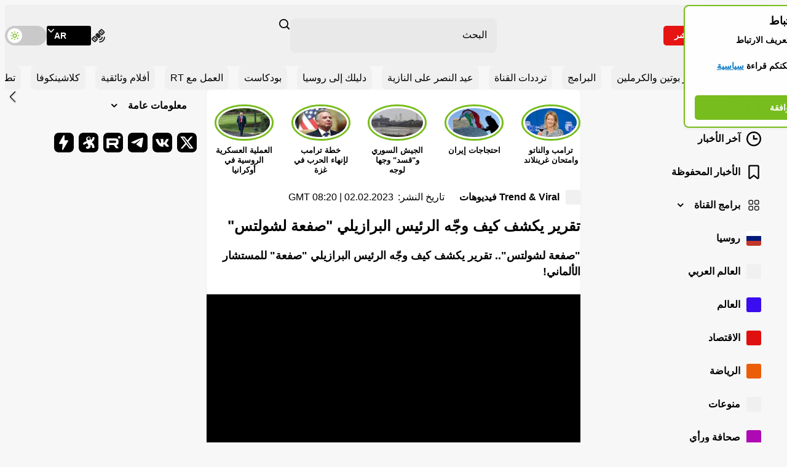

--- FILE ---
content_type: image/svg+xml
request_url: https://ar.russiatoday.com/static/projects/assets/img/icon-download.svg
body_size: 93
content:
<svg fill="none" height="20" viewBox="0 0 20 20" width="20" xmlns="http://www.w3.org/2000/svg" xmlns:xlink="http://www.w3.org/1999/xlink"><mask id="a" height="20" maskUnits="userSpaceOnUse" width="20" x="0" y="0"><path d="m0 0h20v20h-20z" fill="#d9d9d9"/></mask><g mask="url(#a)"><path d="m9.99583 12.6875c-.1 0-.19375-.0174-.28125-.0521s-.16597-.0868-.23541-.1562l-2.95834-2.95837c-.15277-.15152-.22569-.32826-.21875-.53021.00695-.20208.08348-.37951.22959-.53229.15944-.15277.33986-.22916.54125-.22916s.37847.07639.53125.22916l1.64583 1.66667v-6.375c0-.2125.07146-.39063.21438-.53438.14291-.14375.32-.21562.53125-.21562.21127 0 .38977.07187.53557.21562.1459.14375.2188.32188.2188.53438v6.375l1.6667-1.66667c.1482-.15277.3241-.22569.5277-.21875.2037.00695.3853.08681.5448.23959.1461.15277.2191.32986.2191.53125s-.0764.37847-.2291.53125l-2.9584 2.93753c-.075.0694-.1562.1215-.2437.1562s-.1813.0521-.28127.0521zm-4.50166 3.3125c-.41278 0-.765-.1469-1.05667-.4406-.29167-.2938-.4375-.6469-.4375-1.0594v-.75c0-.2125.07146-.3906.21437-.5344.14292-.1437.32-.2156.53125-.2156s.3898.0719.53563.2156c.14583.1438.21875.3219.21875.5344v.75h9v-.75c0-.2125.0715-.3906.2144-.5344.1429-.1437.32-.2156.5312-.2156.2113 0 .3898.0719.5356.2156.1459.1438.2188.3219.2188.5344v.75c0 .4125-.1469.7656-.4408 1.0594-.2939.2937-.6473.4406-1.06.4406z" fill="#fff"/></g></svg>